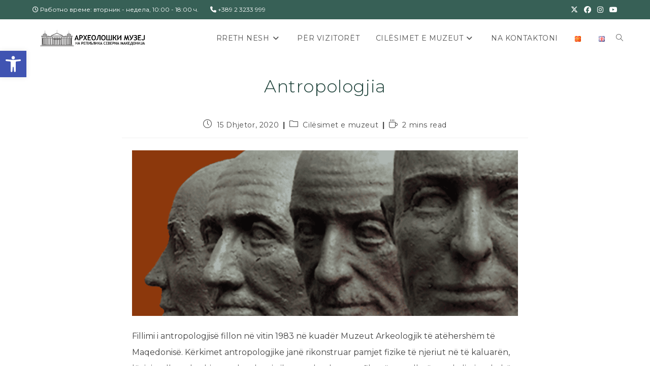

--- FILE ---
content_type: text/html; charset=utf-8
request_url: https://www.google.com/recaptcha/api2/anchor?ar=1&k=6LdHQJUjAAAAALjj_c7FOT4e1goy6n-euSMI_tDE&co=aHR0cHM6Ly9hbW0ub3JnLm1rOjQ0Mw..&hl=en&v=TkacYOdEJbdB_JjX802TMer9&size=invisible&anchor-ms=20000&execute-ms=15000&cb=plhgvijcis9b
body_size: 44883
content:
<!DOCTYPE HTML><html dir="ltr" lang="en"><head><meta http-equiv="Content-Type" content="text/html; charset=UTF-8">
<meta http-equiv="X-UA-Compatible" content="IE=edge">
<title>reCAPTCHA</title>
<style type="text/css">
/* cyrillic-ext */
@font-face {
  font-family: 'Roboto';
  font-style: normal;
  font-weight: 400;
  src: url(//fonts.gstatic.com/s/roboto/v18/KFOmCnqEu92Fr1Mu72xKKTU1Kvnz.woff2) format('woff2');
  unicode-range: U+0460-052F, U+1C80-1C8A, U+20B4, U+2DE0-2DFF, U+A640-A69F, U+FE2E-FE2F;
}
/* cyrillic */
@font-face {
  font-family: 'Roboto';
  font-style: normal;
  font-weight: 400;
  src: url(//fonts.gstatic.com/s/roboto/v18/KFOmCnqEu92Fr1Mu5mxKKTU1Kvnz.woff2) format('woff2');
  unicode-range: U+0301, U+0400-045F, U+0490-0491, U+04B0-04B1, U+2116;
}
/* greek-ext */
@font-face {
  font-family: 'Roboto';
  font-style: normal;
  font-weight: 400;
  src: url(//fonts.gstatic.com/s/roboto/v18/KFOmCnqEu92Fr1Mu7mxKKTU1Kvnz.woff2) format('woff2');
  unicode-range: U+1F00-1FFF;
}
/* greek */
@font-face {
  font-family: 'Roboto';
  font-style: normal;
  font-weight: 400;
  src: url(//fonts.gstatic.com/s/roboto/v18/KFOmCnqEu92Fr1Mu4WxKKTU1Kvnz.woff2) format('woff2');
  unicode-range: U+0370-0377, U+037A-037F, U+0384-038A, U+038C, U+038E-03A1, U+03A3-03FF;
}
/* vietnamese */
@font-face {
  font-family: 'Roboto';
  font-style: normal;
  font-weight: 400;
  src: url(//fonts.gstatic.com/s/roboto/v18/KFOmCnqEu92Fr1Mu7WxKKTU1Kvnz.woff2) format('woff2');
  unicode-range: U+0102-0103, U+0110-0111, U+0128-0129, U+0168-0169, U+01A0-01A1, U+01AF-01B0, U+0300-0301, U+0303-0304, U+0308-0309, U+0323, U+0329, U+1EA0-1EF9, U+20AB;
}
/* latin-ext */
@font-face {
  font-family: 'Roboto';
  font-style: normal;
  font-weight: 400;
  src: url(//fonts.gstatic.com/s/roboto/v18/KFOmCnqEu92Fr1Mu7GxKKTU1Kvnz.woff2) format('woff2');
  unicode-range: U+0100-02BA, U+02BD-02C5, U+02C7-02CC, U+02CE-02D7, U+02DD-02FF, U+0304, U+0308, U+0329, U+1D00-1DBF, U+1E00-1E9F, U+1EF2-1EFF, U+2020, U+20A0-20AB, U+20AD-20C0, U+2113, U+2C60-2C7F, U+A720-A7FF;
}
/* latin */
@font-face {
  font-family: 'Roboto';
  font-style: normal;
  font-weight: 400;
  src: url(//fonts.gstatic.com/s/roboto/v18/KFOmCnqEu92Fr1Mu4mxKKTU1Kg.woff2) format('woff2');
  unicode-range: U+0000-00FF, U+0131, U+0152-0153, U+02BB-02BC, U+02C6, U+02DA, U+02DC, U+0304, U+0308, U+0329, U+2000-206F, U+20AC, U+2122, U+2191, U+2193, U+2212, U+2215, U+FEFF, U+FFFD;
}
/* cyrillic-ext */
@font-face {
  font-family: 'Roboto';
  font-style: normal;
  font-weight: 500;
  src: url(//fonts.gstatic.com/s/roboto/v18/KFOlCnqEu92Fr1MmEU9fCRc4AMP6lbBP.woff2) format('woff2');
  unicode-range: U+0460-052F, U+1C80-1C8A, U+20B4, U+2DE0-2DFF, U+A640-A69F, U+FE2E-FE2F;
}
/* cyrillic */
@font-face {
  font-family: 'Roboto';
  font-style: normal;
  font-weight: 500;
  src: url(//fonts.gstatic.com/s/roboto/v18/KFOlCnqEu92Fr1MmEU9fABc4AMP6lbBP.woff2) format('woff2');
  unicode-range: U+0301, U+0400-045F, U+0490-0491, U+04B0-04B1, U+2116;
}
/* greek-ext */
@font-face {
  font-family: 'Roboto';
  font-style: normal;
  font-weight: 500;
  src: url(//fonts.gstatic.com/s/roboto/v18/KFOlCnqEu92Fr1MmEU9fCBc4AMP6lbBP.woff2) format('woff2');
  unicode-range: U+1F00-1FFF;
}
/* greek */
@font-face {
  font-family: 'Roboto';
  font-style: normal;
  font-weight: 500;
  src: url(//fonts.gstatic.com/s/roboto/v18/KFOlCnqEu92Fr1MmEU9fBxc4AMP6lbBP.woff2) format('woff2');
  unicode-range: U+0370-0377, U+037A-037F, U+0384-038A, U+038C, U+038E-03A1, U+03A3-03FF;
}
/* vietnamese */
@font-face {
  font-family: 'Roboto';
  font-style: normal;
  font-weight: 500;
  src: url(//fonts.gstatic.com/s/roboto/v18/KFOlCnqEu92Fr1MmEU9fCxc4AMP6lbBP.woff2) format('woff2');
  unicode-range: U+0102-0103, U+0110-0111, U+0128-0129, U+0168-0169, U+01A0-01A1, U+01AF-01B0, U+0300-0301, U+0303-0304, U+0308-0309, U+0323, U+0329, U+1EA0-1EF9, U+20AB;
}
/* latin-ext */
@font-face {
  font-family: 'Roboto';
  font-style: normal;
  font-weight: 500;
  src: url(//fonts.gstatic.com/s/roboto/v18/KFOlCnqEu92Fr1MmEU9fChc4AMP6lbBP.woff2) format('woff2');
  unicode-range: U+0100-02BA, U+02BD-02C5, U+02C7-02CC, U+02CE-02D7, U+02DD-02FF, U+0304, U+0308, U+0329, U+1D00-1DBF, U+1E00-1E9F, U+1EF2-1EFF, U+2020, U+20A0-20AB, U+20AD-20C0, U+2113, U+2C60-2C7F, U+A720-A7FF;
}
/* latin */
@font-face {
  font-family: 'Roboto';
  font-style: normal;
  font-weight: 500;
  src: url(//fonts.gstatic.com/s/roboto/v18/KFOlCnqEu92Fr1MmEU9fBBc4AMP6lQ.woff2) format('woff2');
  unicode-range: U+0000-00FF, U+0131, U+0152-0153, U+02BB-02BC, U+02C6, U+02DA, U+02DC, U+0304, U+0308, U+0329, U+2000-206F, U+20AC, U+2122, U+2191, U+2193, U+2212, U+2215, U+FEFF, U+FFFD;
}
/* cyrillic-ext */
@font-face {
  font-family: 'Roboto';
  font-style: normal;
  font-weight: 900;
  src: url(//fonts.gstatic.com/s/roboto/v18/KFOlCnqEu92Fr1MmYUtfCRc4AMP6lbBP.woff2) format('woff2');
  unicode-range: U+0460-052F, U+1C80-1C8A, U+20B4, U+2DE0-2DFF, U+A640-A69F, U+FE2E-FE2F;
}
/* cyrillic */
@font-face {
  font-family: 'Roboto';
  font-style: normal;
  font-weight: 900;
  src: url(//fonts.gstatic.com/s/roboto/v18/KFOlCnqEu92Fr1MmYUtfABc4AMP6lbBP.woff2) format('woff2');
  unicode-range: U+0301, U+0400-045F, U+0490-0491, U+04B0-04B1, U+2116;
}
/* greek-ext */
@font-face {
  font-family: 'Roboto';
  font-style: normal;
  font-weight: 900;
  src: url(//fonts.gstatic.com/s/roboto/v18/KFOlCnqEu92Fr1MmYUtfCBc4AMP6lbBP.woff2) format('woff2');
  unicode-range: U+1F00-1FFF;
}
/* greek */
@font-face {
  font-family: 'Roboto';
  font-style: normal;
  font-weight: 900;
  src: url(//fonts.gstatic.com/s/roboto/v18/KFOlCnqEu92Fr1MmYUtfBxc4AMP6lbBP.woff2) format('woff2');
  unicode-range: U+0370-0377, U+037A-037F, U+0384-038A, U+038C, U+038E-03A1, U+03A3-03FF;
}
/* vietnamese */
@font-face {
  font-family: 'Roboto';
  font-style: normal;
  font-weight: 900;
  src: url(//fonts.gstatic.com/s/roboto/v18/KFOlCnqEu92Fr1MmYUtfCxc4AMP6lbBP.woff2) format('woff2');
  unicode-range: U+0102-0103, U+0110-0111, U+0128-0129, U+0168-0169, U+01A0-01A1, U+01AF-01B0, U+0300-0301, U+0303-0304, U+0308-0309, U+0323, U+0329, U+1EA0-1EF9, U+20AB;
}
/* latin-ext */
@font-face {
  font-family: 'Roboto';
  font-style: normal;
  font-weight: 900;
  src: url(//fonts.gstatic.com/s/roboto/v18/KFOlCnqEu92Fr1MmYUtfChc4AMP6lbBP.woff2) format('woff2');
  unicode-range: U+0100-02BA, U+02BD-02C5, U+02C7-02CC, U+02CE-02D7, U+02DD-02FF, U+0304, U+0308, U+0329, U+1D00-1DBF, U+1E00-1E9F, U+1EF2-1EFF, U+2020, U+20A0-20AB, U+20AD-20C0, U+2113, U+2C60-2C7F, U+A720-A7FF;
}
/* latin */
@font-face {
  font-family: 'Roboto';
  font-style: normal;
  font-weight: 900;
  src: url(//fonts.gstatic.com/s/roboto/v18/KFOlCnqEu92Fr1MmYUtfBBc4AMP6lQ.woff2) format('woff2');
  unicode-range: U+0000-00FF, U+0131, U+0152-0153, U+02BB-02BC, U+02C6, U+02DA, U+02DC, U+0304, U+0308, U+0329, U+2000-206F, U+20AC, U+2122, U+2191, U+2193, U+2212, U+2215, U+FEFF, U+FFFD;
}

</style>
<link rel="stylesheet" type="text/css" href="https://www.gstatic.com/recaptcha/releases/TkacYOdEJbdB_JjX802TMer9/styles__ltr.css">
<script nonce="89uGijHrSWk87J39awq8Rg" type="text/javascript">window['__recaptcha_api'] = 'https://www.google.com/recaptcha/api2/';</script>
<script type="text/javascript" src="https://www.gstatic.com/recaptcha/releases/TkacYOdEJbdB_JjX802TMer9/recaptcha__en.js" nonce="89uGijHrSWk87J39awq8Rg">
      
    </script></head>
<body><div id="rc-anchor-alert" class="rc-anchor-alert"></div>
<input type="hidden" id="recaptcha-token" value="[base64]">
<script type="text/javascript" nonce="89uGijHrSWk87J39awq8Rg">
      recaptcha.anchor.Main.init("[\x22ainput\x22,[\x22bgdata\x22,\x22\x22,\[base64]/[base64]/[base64]/[base64]/[base64]/MjU1Onk/NToyKSlyZXR1cm4gZmFsc2U7cmV0dXJuIEMuWj0oUyhDLChDLk9ZPWIsaz1oKHk/[base64]/[base64]/[base64]/[base64]/[base64]/bmV3IERbUV0oZlswXSk6Yz09Mj9uZXcgRFtRXShmWzBdLGZbMV0pOmM9PTM/bmV3IERbUV0oZlswXSxmWzFdLGZbMl0pOmM9PTQ/[base64]/[base64]/[base64]\x22,\[base64]\\u003d\\u003d\x22,\x22woLCtGTDj8KnA8OxfcOWS8O1wqvClsKuX8O6woPCpMOMaMORw7DDgMKLEjrDkSXDmmnDlxpHdhUUwrDDlzPCtMOww4rCr8OlwpJhKsKDwoxmDzhQwrdpw5RrwpDDh1QfwqLCixk/JcOnwp7CpsKZcVzCr8OWMMOKCsKJKBkERnPCosK6bcKcwopQw6XCig09wrQtw53ClcKOVW1AUC8KwoTDiRvCt1nCmkvDjMORN8Klw6LDihbDjsKQfhLDiRR7w4gnScKCwqPDgcOJB8Oiwr/CqMKcAWXCjlbCqg3CtEnDvhkgw70SWcOwS8K0w5QuQsKdwq3CqcKTw6YLAWHDksOHFkF9N8OZW8OzSCvCo0PClsOZw4gtKU7CrQt+woYhL8OzeGNNwqXCocOoOcK3wrTCpj9HB8KKXGkVTsKxQjDDjMKJd3rDqcKhwrVNYsKLw7DDtcO4P2cHWinDmVkST8KBYD/CsMOJwrPCtcOOCsKkw6BtcMKbWMKhSWMYPCDDvDNBw70iwpTDicOFAcO8fcONUXd0ZhbChCAdwqbCg2nDqSlkU107w5tRRsKzw7FnQwjCtsOee8KwdsOpLMKDZlNYbDLDkVTDqcONRMK6c8O4w6vCox7CtcKJXiQtDlbCj8KARxYCM1AAN8K2w4fDjR/CgQHDmR4QwqM8wrXDiAPClDlmVcOrw7jDlG/DoMKUOBnCgy1iwpzDnsOTwoFnwqU4ecOhwpfDnsONDn9dVzPCji0bwrgBwpR8JcKNw4PDk8OGw6MIw4QUQSgWSVjCgcKWGQDDj8OBX8KCXRHCgcKPw4bDksOuK8OBwr0+UQYZwrvDuMOMeVPCv8O0w7/Ct8OswpYqG8KSaHw7O0xXDMOeesKYU8OKVhjCgQ/DqMOTw4lYSRvDmcObw5vDsRJBWcOywqlOw6Jzw7MBwrfCqmsWTTPDkFTDo8Ola8OiwolIworDuMO6wrDDgcONAEJQWn/Dqlg9wp3DqC84KcOBG8Kxw6XDvsOvwqfDl8KTwpMpdcOlwrzCo8KceMK/w5wIVsKHw7jCpcOoeMKLHgTChwPDhsOIw7JedHwEZ8Kew6bCu8KHwrxuw6pJw7cgwqZlwospw5FJCMKAN0Yxwo3CvMOcwoTCg8KxfBE/[base64]/[base64]/[base64]/wrEQw4Rlw4/Ds2jDtMODcjjDjsOUw7JjOMKxw7XDmEbCmsONwrMHw7EDQMK4CcKBYsKTacOqFsOzSxXCv0zDn8Kmw4PDqwzDtgo7w5dUBhjDh8Oyw4DCu8OkMRbDuhnCn8Kww4DDmSxadcOvw45nw5rDtX/Dm8KxwoRJwoETcDrDpVd6DGDDhMO3FMOyJMK0w67DmBp3JMObwoZywrvCu2ghYsKnwp08wo3DhcKnw7RDwoElMxFJwpoNMkjCk8KiwpY1w4vDmAYAwp4rVmFgD0nCvGIywr/Dt8KyYsKZKsOICQTCuMKdw43DscK4w5JpwohHMCPCpR/DuxJ7wq7DnmUnImHDl1tvdz8rw67DtcKVw7czw77CgMOxLMO8GsKjZMKmJ1VawqrCgD/CvDPDgwrCsm7CpsKzPMOmQG0bIVRWKsOww5RcwohKDcKhworDnEZ4WmUJw7jDizgBfCnCtwUTwpLCrhcsDMK+RMKTwpHDqF1jwr0ew7fCmsKSwqbCqxEHwqF+w4tZwrTDkjZ+w7g3KS4ywrYaL8Olw43Dg2Y+w4kWDcObwqLCpsOjwqHCqk5EYkAQLj/[base64]/Mk54w48NU8ObD0oAJsKHWsOuCH1Ewr7DmcKdw5MrOTDCsBHCg2TDl1R4KB/CjgrCrsK9f8OGwpUnFzAdw5NnZRbCgXx1QRlTLT0xWFhLwr8Uw61Aw7tZD8KwJsKzbX/CjVMJL3bCoMOUw5HDncOLwrgrXcOcIGjCllLDqUh8wqRYZsO8SSVUw50uwqbDnsOawqt/cU8cw50bQ2XDs8KvVCp9RHV6UmY7TXRVwo52woTCjiIxw5Iqw6MYwqEuwqkTwocUwqo0w5HDjDXCnwVmw5LDnntnJjI5ZFoTwppLMWQRe1jCn8KTw4/[base64]/w7vCoiHDucKHE8KIwqjDs8KhwpfDnMK1wq3CnTw1KB1gDsOwdQjDuy7Ck1MrXUEmZMOcw5/CjMKEQ8Kxw6ofVsKbIMKPwpUBwqMRasKjw60uwqbDuFE/[base64]/wrjCjxnDjcKdIXllw5YVw4kWHnXDkcO0cA7CqTAVwrhyw5UcQ8OWQjMPw6jCgMKuOMKLw5FDw5hFQTlHXh7Dr0cAWMOpaRfCiMOKJsK/V1UZD8OgE8KAw6XDnj3Do8OGwpMHw6sUDmpcwrTCrgxxZcOFwrEkwoTDlsOHP0s6wpvDgTpJw6zDojZJfFbDqHPCocOLTGpCw4jDisOww7swwqXDmHzDgkTCjHnDmF4RJ0zCo8Kcw7JZD8KrGCJww5UMw5cSwrjDrQMkAMOFwprDoMKGw73DvcK/acOvPsOPEsKnZMKoO8Kvw6vCp8OXYsKWWWVKwr/CiMK3RcKIX8K/[base64]/w4YLWMKjImrCiCIVwo/[base64]/AMKFRALCsE/[base64]/[base64]/w5lVO8OTwqshRSLDrMKrY8KLRSvDmMOkwprDrH3Cu8KQw4dOwo82wpR1w73CtQZmJsKFS29ELMKGw6J6JxAowqfCpTTDlDNLw5/[base64]/VcOFw78af8O/wojCmDo1w4DDj0/[base64]/CqcKVC33Dih/[base64]/wrHDuw05wq/[base64]/SMOiTktII2Jtw6rCm8OjTlbCgyjDsjTCgSvCusKPwrA0KMKLwr7ClSjCuMO0TAjDtXApVQJnW8K7TcKkVmfDlgdpwqgxIQbCuMK5w7nCscK/Ohk7woTDlE1TEAzCrsK1w63DtMKfw4zCm8Kuw7/Dm8KmwoBIcjLCscK9ayY5NcO8wpddw5XDmcOXw6TDrknDjsKCwq3CvcKCw44fasKfdFTDn8K1JsKdQ8Ofw7rCpRVMwodxwp4kT8KjBwnDhMKaw6HCvU7Cu8OSwpTCrsKuZRB6w7DCmsOIwq3Dg14Gw75VecOVw4UxIMKIwrs1wpwEalR2IFXDvjFxXHZ0wrhuwq/DsMKCwpvDuDASwo5xw6ZOJFFzw5HDlMOnXsOCf8K7dsKtRG0WwpVjw6zDtXHDqAzCvkU/LcKZwo97K8OYwrYwworDg0rCokkZwo/Dk8Kew5XCjsOyLcOJwoLDqsKRw652JcKQXSx6w6HCvMOmwp/Cvn0uPBkyQcK/I0PDkMKWUi/CjsKyw7/DgsOhw6PCg8OZFMOrw7TDtsK5MsKpe8OVwpVQDU7Cp1pOcsKVw7/Dg8KzQ8OUYMKnw7plEx7CqEnDr24fAigsVmAoYkUHwo5Ew6YGwqnDl8K/a8K6w77Dh3JUQVsrVcK2cwLDqcO2w7HDjMKSdFvCpMOwNnTDqMKCB1LDl2ZtwqLChSswwpLDl2hCKD3DmMO+LlY7bQlSwqLDt15iIQAawqdrGMOcwq0Le8KLwqsQw5l3UsO+w5HDnkIYw4HDiW/CqcOtbknDkMKiZMOmY8KaworDt8KsKUAkw73DgRRZMMKlwpY1RhXDjDgFw6xTH1lNwqvCk3gHwozDr8OMDMKNworCr3fCvkY8w7bDtg5KQClbMH/[base64]/CvlZuc8KcScOrGgnCisOAw5VLD3zDq3d5bMKxw5TDqcKCNcONP8OFE8K+w7TCok/CoD/Dg8KzUMKNw5F+wrvDtQNiS2LDijnCn3hZdX9DworCmWzCvsK1cj/CvMKkPcK+XsK5NXzCkMKkwr/DlMOyDCbCqkPDsm9Kw4DCrcKUwoHCo8K/wrlRZy3ClcKHwp0vGcOPw5HDjyrDhMO+woHCknhSE8KLwrwTDsO7wojCoGoqS1XDrhE4w4jDn8KUw7cKWzDCjwx7w7jCjXAHIVvDs2Z2RsO/wql6CcOXYzVWwovCtcKwwqHDosOnw7zDq0vDlsOMwr7CiU3Dl8OmwrfCg8K7w4xaPRHDvcKlwqDDpcOGexEUQ0TDlcOcwpA0K8OwWcOQw71NdcKFw7h+wpTCi8OSw5/[base64]/DjjbCsAvDg8KmbAgFw7jClsOsbj7Cm8KsdMKSwqA0KsObw64ZWSJNWRRfwpbDpsK3IMKvw4bDssKhdMOLw5xiFcO1NkLCm03DuEbCuMKwwrfDnVYRwopeJMKxMcKkDcKHHsOJVg3DqsO/[base64]/Dk8KWd8KVVMKxP2vDpMO3woTDgzNvXwDClcKMBcOTwpc+STDDqRhdwrTDkQ3ChkDDsMOvVsO4bFvCgT7CuwjDlMOBw4/CtMOOwoHDsT8Owo3Ds8OFDcOFw5YJXsKGa8Oxw4E+GcKewrtCJMKZw7/[base64]/DlcKqHsO6woPCjzYLwoE+HRbCowTCmQsqEsO+Mx7DsCPDqEXCisO8UcKbLE7Dh8OxWiwIWMKZbWvCpMKaTsOJY8OmwotFRRvDhsKtRMOLVcODwq3DrMKAwrbDs2PCv3IaO8OhQU/Do8KEwoMLwonCo8K8wrnCvAAtw60ywofCrm/DqysMGQMGMcO4w4LCh8KmGMOSQcOuYsKNdAR9dyJFOcK3wrtHSgjDkcKAwpfDpSZ6w6/DsWcMCcO/QSDDksODw4nCocO4Dgp8EsKAaHDCtg89w6PCkcKQd8OOw7nDhz7CkB/DiVLDlCDClcOyw7bDu8K/w6A2wqDDiBDDj8KTCDtbw7gtwrTDusOUwoPChsOhwop+wrzDlcKhNnzCulzCil9aTcOsesO4JmFkERbDjFMbwr0uwoTDm2Mgwq0/w7JKGT/DmsKPwp/ChMOkEMOpK8OWLUbDvlfDhWzCsMKPOXzCvMKWC20AwpvCoHLChsKrwprCn2jCjD59w7JfV8OCaW0lwogCOz3CjsKLw7h7w54bYy/Du3Y+wotuwrbDhGvDosKGw6tQNzTDqD3Do8KELsKcw6ZYw6YcNcOPwqrCh3bDh0TDqcKHaMOHFynChx85E8OgOA0Gw53CtcOxCgDDssKSwoJ5QjTDiMKWw7TDh8O2w6pXHnDCv1bCmsKhHhsTDMOFJ8Onw7nCoMKWBkwswoIBw4fCt8OwacKScsO/wrVwUl3CrkARPMKdw6xTw6LDqMO0S8K5wqTDiT1NR0LDrMKyw7/Drz7DoMO4IcOoOcOAXi/Dg8KywpvCisOzw4HDpcK7A1HDtHVNw4MPMMKxIcK7ZwXCmQglex4RwrXCllAzeB57ZcOwDcKdwoQcwpx3Q8O2NjLClWrDhcKeC2PCgw17O8KdwpbCsVjDnMK6wqBFYAHDjMOOwp/Ds0ICwqbDtRrDtMOiw5LDsgDDvEzDusKuwoB1J8OiJMKywqRPQ1HCuWcmb8K2wpovwqDDlEHDph7Dp8O3wr7CiGjCtcK2wp/DosKXaSVLLcObw4nCrsKxcz3DkzPCl8OKBHLCrMOiTMOOw6bCsyDDi8O+wrPCphRCwpkyw7fCnsK7wrXCs28ITg7DpQXDo8K0ecOXYxtGZ1YWLMOvwoJNwp/[base64]/DvkXCvcKawpwREcOJMQLDlXcZTyzDq8OOBMOywpJpRUDCsywsTMO9w5zCqsKqw4/CisKkw7nCpcOgKRzCmcK7UsK+wqTCqxRdA8Oww6XCn8OhwovCl0fCr8OJSTNeSsOtOcKBfA9CfsOCJCHCq8KPChYBw4ciZkdawr/CncOSw5jDlsKfWg8Zw6E7wrocwofDhREBw4MZwoPClMKIYcOtw7XDl2vCkcOzYi5MX8Khw6nCq0ICaR3DklPDiQV1w4rDg8ObOk/DtFwWUcOsw7/[base64]/ChsOVw5MVTcKBTS/[base64]/Cg8O/w5/[base64]/wp0ML3HDp8O0wpoGUBYLw74Iw4gsOsKRayrCvsOWwp3CjAgsF8Oqwo8kwo0RXMKzJsO6wpY+DGw3EcK8wpDCmgHCritowqZ6w5HCisKcw5skb0fCu3dcw4EEwqvDkcKXeQIbwr3ChSk4CAEUw7XDq8KuT8Osw6fDjcOrwo/DscKPw7U1wqIaKidGFsOpwoPDgFYRw7/CssOWaMKjw5TCncKrwpPDrcO4wp/CsMKAwo3CtDvDjUXCjsKUwrlZdMKuwpkuOCbDrhQlFhLDvcONeMKUT8KNw5LDgT1aVMKaAFHDv8KZcsO7wq1pwqw4woEiMMODwqRtc8OheiZNwr9xw4rDuXvDp0MqI1vCm2HCtRVmw7MbwrvDklAsw5/DvcO2wq0PAX3DsEvDqMK2DnLDlMOzw7dNP8OGwrjDgz45wq8vwrjCicOAw7EBw4hoPVbCiDAzw4x6wpTDtcOaAkPCsG0DZHHCpcOuwp8dw4fCgSDDuMOMw7PCj8KpDHAIwqRpw5EhFcOgdMK8w6zCgsO4w7/CksOQw6ggXmrCqXVkLm9iw4FUOsOfw51+wqBQwq/CosKzcsOrLR7CoWDDo2zCo8ObZ29Uw7LCpcOMEWTDo10CwprCr8Kkw6LDjnwewqQQUHLCq8OLwrJxwphswqMVwqLDnjXDjcOzWgHDmHokHTbDr8ObwqnCncOcSnRmw6LDgMOYwpFZwpY6w6BbAjnDhlfDtsKjwr/[base64]/wp8awqrCqxodwoLChsOkw6rDh1rCgnLDvwrDhWpBw4fDgVI/BsOwBBnDosK3X8Kiw6nDli0aQMKKAGzCnVLCoy0ww7Z+w4LDv3jDqFjCqAnCm0guF8OsJ8KFI8OqWHzDk8Kpw6lsw5bCl8OzwpDCocO9wq/CscK2wpPDhMOywpsYMF8oUVXChsONJ08ow5oew68twp7ClDDCqMOlfSfCrxbCoFjCkGB/SSXDkD9OeCgpwqYmw7tgZCzDvsOPw4fDi8OzDj1Zw6J8AsKMw7Qdw4BeecOkw7rDmhImw6lLwq/CrQ5jwo1UwonDshjDqWnCiMOSw6jCrsKdGMOdwonDqWMXwoYQwptrwrFuZMORw6ARVmtiCVrDqjjCusKGw5nChAPDqMKpNBLDtcKxw5jCgMOow6bCnsKSw7MnwrwVw6t5ZR8Pw5kbwoFTwpHDpwzDs05AOXZ5wpLCjBhvw4rDusOjw4/[base64]/Dp8OUS8O8aMOMwrnDhxIGesOQXcOvwq9Cw71Pw6Zpw75KFsOrRG/CtH9pw6MKPHYhKBzDmsOBwoEubsKcw5PDn8OBwpdrWTAGL8Ouw6gbw71lEV5bYEHCnMKeQHTDq8OGw4kLEQXDqsKewoXCmUfDqC/DiMKAeEnDrSYXL1HCtsO1wprDl8K8ZsOYGndOwroqw4/Ci8Oqw4nDgRJGYFNPKShhw7Jkwo0pw4oiSsKowo9Pw6kgwrjDhcOEJsKoXWxHb2fDi8OSw4kXPcK0wqIvS8K/wrNUNMOmLcOCbcOVJMK5wrjDqz3DosK1dG9ofcOvw6pkwq3Ck2FvXcKpwrwaHz/CuCo7HEUUYRrDh8Kgw77CoiDCncOfw6Eew58Owo4kMsONwpMxw5s/[base64]/[base64]/CqHN+w6wXecKmHsO8EsOxRsO4FFrCrQoaUyptw7nCrMOTdcKFKivDiMK7d8OBw6x0wpLCtnTCg8O8woDCugvClMOOwpHDllLDuGTCl8OKw7TDmsKHeMO7OMKew55RCcKKw4cgwrDCs8KweMO5wofDkH1zwqLCqz0ew4R5wofCqhhpwqDDocOKw6peZsOraMOjZG/CoCgFCHknEcOmX8Onw7cHOEDDjBPDj2rDtsOmwqLDlAQdwqXCrnbCujrCqMK/H8O8VsKywq7DvcOQUMKDw7fCocKkL8K9w6JJwrYBMcKiLcKDe8Oqw5MMdHzClcO7w57CskVwIx/Cj8KxV8OSwoBdGMKxw4PDs8KgwrvDqMKZw77CtkvCvMKce8OCOsK4c8OwwqwcScOWwosow5tiw50XeUXDncKjQ8OxKyXCnsKTw6TCuVo2woQDPmlGwpjDizLDvcK+w7YZw5l/PCbCksOPcMOYbBoSPsO6w4DCmEzDpHLClMOffMK/w4U8w7zCgnhrw6EKwpPDrsOIdRYSw6ZnSMKMDsOtABRDw53Dq8OxZyN2wofCkm8pw4ZhFcK/wp8ewpBPw7sMLcKgw7dKw5sVZFFOQcO0wqkLwpXCu3YUSkjDiQBWwr3DucKxw6g1wrDCiVxyDMORScKfCn4owqc2w4zDssOtOcOKwooNwpokZ8K4w4ElQRVAFMKFKcKIw4jDjsOsDsO/e2HDtFp0By8iYXFRwpvCsMO+HcKuFMOow5TDiz3ChVfCvit/[base64]/CrsKMwpbDj8KvInLCrXo9wp1kw5rCgMKGQl/Ci3xTwrYPw6/Dn8Oaw77CtV41wqfCnww/woIgCVbDoMKsw6TCg8O2CSJVfzVLwqTCrMOpI1DDnyBOw6TCj3BGw6vDmcOBfm/DmATCvXbCpSHClsKaR8KlwpI7L8KjacO0w5kZZMKjw6pGGMOgw4pSThTDv8KFYcK7w7Z9wodNM8Knwo3DvcOSwpnCn8K+eCZwZHJowrQaeXHCon9Sw6rCmVkFXUnDp8KhNSEmGnfDnsOMw5sYw7nCuxPDgivDvTfCisKBQ2M2aUx/KSklT8KUw4V9ATQ4esOkZsO2C8Ogw5RgRWw+cA9Pw4TCmsKGckMjAxDDncOjw4Igw6TCowxww5xgXgM2DMKSwqAwa8KTGzYUwoTDn8KAw7EgwpALw6UXL8OUw4LCscOcN8OcXkNzw77CvcOJwovCo17DmjbChsKlYcOLa2hfw6/DmsKLwrYkPEdawojDvF3CisOyeMKhwodqGiHDvg/DqkBjwoARMTR/wrlLw5vDrMKzJUbCi0DCvcOhbDbCggHDn8K8wqh9wovCrsOib3rCtmkRLXnDicOFwojCvMOSw5lrDsO/WMKSwo9gOB0aRMOjw4UIw5lXQko5HzUMI8O3w5MEXRANSW7Ch8OmI8OpwpDDlUHDqMKeSCLDrh/[base64]/w5HChcO2woHDpsK1wonDszfCncKnw71Hw6Ewwp0xQMKIwrHDvnHDpDbDjS1pHsOgLMKAGisnw4ocK8O1wo4JwrF4WsKgw58kw4dQdcOKw4JBXcOqEcOLwr8JwpQcbMODwoRnMBtgfyJEw7IYeAzDnkNzwp/DjH3DjsKkThvCnsKawq7DucKzwoISwo5qBzcyDzNWG8O8w60ZTlMkwpdddsKLw4vDlsOGag3DocK1w6hodhnCuDg7w49LwotMbsKSw57Cq24cT8O4wpQowrbDjWDCocOgN8OhQsOJPUzDmT/Cg8OPwrbCvDwzesOsw7HDlMOIFlTDtMOjwqcgwobDlMOGL8OUw57CvMKGwpfChsOlw7DCm8OIb8OSw53DvUw2PEPClsKiw5XCqMO1USN/[base64]/CucOQBwnCo8KhCsK+wqzCtgt5asKLFsOyXMKXFcO+w7LCtmvCncK9VHFKwp0wHsKVLC4ECMKIcMOwwrXCvcOlw4fCtMO4VMK8ezcCw7/CqsKYwqtRwrDDkTHDkcOlworDtF/CqTTCt2Iiw4TCoRdJw5nCrBnDpmhjwrHDl2rDgsOmeF7CgMO/[base64]/[base64]/CqknDlsKsw7UiVMOkWH1HGgl5CXkyw4TCjAIIw7XCqmvDp8OnwrI9w5rCrnYWJh/DlV43E0PDqhkZw7M5IR3CusO7wrXCmC58w7l/w7TDgcK6w57CjFnCosKVwoYNwrLDuMO7QMKxAisiw7hpFcKdc8K1UABBLcKJwrvDtUrDt2pWw4lWd8KFw7HDh8KGw6JEZMOIw5bCgnzCk0wLQUBGw6d1In/CqMOnw51xKzsdYQYIwoUSw54mI8KSRC9rwrQWw7VMaGfDucOdwpUyw7jChBopcMOlZiB5ZsK4w4vDpsOBI8KeJMOLQMKiw6oKLWt2wqplOVfCvzLCkcKYw6IXwrM0wqckAhTChsK+bAIfwrDCh8K5wpdxwoTDsMOOw5ZfUTEmw4JDw5/CqcK+KsO+wq9oX8KEw6pQe8O/[base64]/w5vCtnvCr8OKwrbDkMOYaAHCgwDDmcK3PsOnecOhWMKIWsOQw6rDjcOewo5ecBnDrBbCm8O6EcKKwoTChMO6I3YbA8OKw4ZOXDkkwr84DD7Cp8K+OcKewocWKcKQw6Mxw4zDncK6w7vDhcOxwpvCqcKsaGDCuT8NwoPDoD3CvVXCrMK9DcOOw7F8DsKWw5dTUsO7w41/VjoIwpJnwrXClsOmw4XDs8OCTDQLV8OJwoDCpWrCrcO0b8KVwpbDo8OXw53CrDzDuMOPwphlfcORGnwGOsOCCnTDiBsad8O8E8KFwpV5M8OUw5jCiT8NH10Lw7oAwrvDtcOVwr/Cg8K/SQNFCMKsw7M4wo3Cqnx5WsKtwqnCqMK5NXVHG8KmwpcFwoXDlMKQcnDCj2LDncKnwrR3wqjDscOZXsKNHCzDscOFMRPCssOVwr3CncKiwrFIw7XCv8KKVsKHTMKGc1DDmcOWUsKRwpISXiB/w7vDksOyfW0dNcOYw6U0wrzCjcOYbsOQw7Yow5YrP1APw7tyw6JECz1Dw48wwr3DgsObwoLCtcK+VmTCugTDksO2w5R7wplzwrsCw6JDw6d3wqzCrcO8ZMK8dsOpfkMGwozDnsKuw7/CpcOjw6NFw4DCnMKlQjgrMsKXGsOEFxImw5HChcOZAMK0fjYHw4PCnU3ChTdSB8KmeR1twrjDnsKNwqTCkBlXwrk7w73DkF/ChyTCnMOHwoDCjwhcZ8KXwp3CuBbCth0zw6Fawr/[base64]/CgFRLw4VqHVshZGkCwpgWwqPDrnx8McKSw7hDUcKaw4HCi8OZwrrDlkZkw7gxw6EgwqxpDhDCgDYMC8Oywo3CgivDvBsnIGLCvMOfNsOxw5zCh1TCk3RQw6BPwqLCmBnDrAPCkcO6FsO8wpgZekPCtcOOHMKJYcKABsKBd8KwAMOgw6jDtFZew7V/RhsNwq5ZwpcMF0Z5NMKNPsK1w5rDvMK9cXHCumwUZQDClAbCqXHCocKfP8OJVkXDrg9DdMK7wojDhsKfw6VsWkd4w4scYATDnWlpwrFow7J8w7nCi3vDm8O0wrrDm0TCvlhuwojCjMKYYcOuR3bDqMOYw703wpfDvnUuU8KRBMKKwpASw5UQwrg/GsKyZSAdwoHDrcKmw7bCtmXDr8K1wqASw4UZSmAHwoAOJHEYecKewofChAfCusOvJ8O4woxgwqHDrhxcwrPDqcKNwp9eKsOYW8KIwrtsw5LDlMK3PMK4MCZbw4gRwrnCssOHB8OiwrfCqcKhwonChSdCFsKEw4BYTSBqw7DCrx/CpTTCgcK0C03CugvDjsK6LAsNTFocI8KYw5J0wpNCLjXCr2Zpw4PCqw5uwq7DpS/DhMOQJCBFwqhJUC0zwp91McKoLcOEw6FwUcOCMD7DrGAPP0LDq8KVNMOvD0wbEyTDk8OCC2DCkSPCjlPDmk0PwoHDrcONVMOyw6DDn8OMw4/DvBU5w6bCtCjDvHHChgN4w7kgw7LDu8O9w6nDu8OYPsKzw7vDgsO/wrvDoVJzMhfCrMKKd8OLwoMgS1JlwrdjJUrDhsOkw4fDmsOqG3HCsgHDnkDCtsOnw7kGYGvDusOkw7FVw7PDjkdiAMKfw6kIARrDtjhiw6nCocOJFcKBS8KHw6gzSsKqw53DlsO/[base64]/Ch1HCon57NMOJe8OWw4LDmcK5XiPDkMKVW0vDhcO6MsOyJBkZKMOWwpHDjMKzw6DCo37CrsOuE8KPw4HDq8K2YcKhBMKpw7MPSW0FwpDChV/Cq8OcUEjDiHTCqm4sw5zDlwlVH8KGwpPCqUfCghFhw4dPwqPCkxfCvhzDkXrDq8KQEsOWw65OdcO2AX3DksOnw6/DjlsZOsKWwqTDpkvCkHZzFMKncVDDmMKMLyLCvR/Cm8K1EcOfw7MhHCPCrx/ChTVAw4LDr1rDkMOCwr8ODDhIRBpmBQAMOcOjw5QmZnfDiMORw7fDscODw7XCiUjDrMKaw6nDncOew6osOnbDpWFbw6DDucOtJMOew5HDvTjCpEcVw54Pwps3csOiwpXCvsOfZDtxCBfDrxVcwprDksKnw4B6RWTCk2h/w7l3asK8w4fCmnZDw65SX8KWw40Wwr4pEw1VwpU7ATItLxvCp8OFw58fw5XCvUZKDcKle8K4wrtSCjjCjWUnw744RsOvwrxSMnnDpMOnwpkuHHgWwp/CvFZqEFYcw6N9D8O7CMOULHhLG8OBJznDoUrCoT12IQ9HTMO1w7LCtFJZw6YoWWgqwrtZT3zCp0/Cu8OMaWd2Q8OiIcOlwqISwqbChcKuUipJw5/CnmpcwqgvBMOnVzw+SAgEecKAw73DhsK9wqbCkMOnwo11w4VeDjHDqsKfL2HCji1dwpF1cMKPwpDCqMKcw5bDtMOvwpMOw5EgwqrCm8KLecO/wpPDl3VMckLCuMOZw4RWw58nwpoywrHCqiEzQR1zNkNQXcOzD8OeXsKswobCssKRM8Ocw4tywoR5w7cVPQTCuiIdUQXClhXCssKXwqbCm3JPAsOYw5/CjMK0Z8OVw6XCuGVlw7zDgUw0w51rEcK5DmLCg0hSX8O0LcOKHMKSw4xsw5ghccOzw6fCj8OeV0HDv8KSw5/[base64]/Dp8OdQMKbw7dbwrfCvcOBwqBQwrNYJjdUw6/[base64]/[base64]/w7ZqZGRmwpbCmTXCvMK0wqzCu8KrF8OQwq7Drgx3w5zCtl05wpjDl1o1wrMkwq3Cgmxowr45w4DDk8OmejjDshrCgyHCjRwaw7/DjWjDoRrDjn7CuMK0w6jCklgMesO4wp/DghBHwqjDmhDCtyPDqcKVWcKEeUHCi8OMw6XDpX/DuwBzwqNEwrvDncKUCMKafMOIdMOewpVjw7B3wpoAwqk+w6fDpVTDlcK8w7DDgsKgw7zDtcOgw4tqBjXDo2VfwrQaK8Oyw696S8OdQDkHw71Pw4FWwoXDkCbDsQ/[base64]/DvGjDgMOnVhTCvlwUwrpZw43CucKAC1IAwq8/[base64]/Cvl5CwqTDhsOAUcKPwp1vHMOGwotcfMOIw449CsKlC8OYemJDwpDDpGTDjcOqIMOpwpPCjcO5wopJw4jCsEzCncOwwpfCkwfDvcO1wqZTw6DClQlJw6UjC3LDnsOFwobCuSxPfcK/QcO0HBB9fB/DqcKlwr/[base64]/N8ORw7hMw5hMw5rDssO4wokcwrfCr8KPw7fCnsKYRMOQwrcWbVsReMK3RCTCuWLDp2/ClMK2dA0kwqljwqgLw7fCg3dZw4HDpcKOwpEPIMO/wonDjhAFwppYeB7CiFhewoVAIB5XQSjDgCNIYlQWw6tNw7sUw4/[base64]/CgXYuNRYvHcOCUcO9BcKIwp4xwobCuMK0AhLCtsKYwp1pwrovw5bCr2gaw5cAYxkcw7DChU8LG3sIw5nDmgsnT1TDrMOLfxbDmMOswq8Ww49pT8O3eCFpW8ONWXshw7d0wpQyw6DCj8OIwoE1KwNywq0lDMOIwp3DgT1jWgF/w6sMOlnChsKLwolqwqsGwoLDtcOpwqQpw49MwovCtsKxw7/[base64]/ZcOLw54Cw6kaXcORw5kHwoxJNcOpwplrw5PDlibDnHLCmMKTwrERwpDCiHvDsURwEsKHwq5Uw57CtcKew6bDnmXDgcKKwrxiYjHCtcO/w5bCuQnDmcOgwqXDqB/CrsKTJ8OkZWNrKnvDkkXClMKfWsOcPMK8WmdTYx44w5pPw7PChcKwEcOYUMOdwrlJBzlIwoVHNx7DiBVqU1TCtyPCt8KpwobDicOCw5tSdX7DkMKAw5/DjUwhwpwVDcKtw6jDkCLCqC94N8Oaw5sqPVh3IsO2NcKCDzPDmhbCmxg/wo/CvlVWw7DDugJdw4rDjBoEVEYVF1rCosKQDDZrXcOXdiAaw5ZNdBV6TktOTHNjw6vCgcKXwr3DpXTDuTVtwqRlwojCpF/[base64]/w4RsKE16ATTDlHcuV8ONwoxmwpDCg3XCu8OBwr1UTcK6QyVyC34UwqPCpsOzBcKwwovDqD9JV0zCi3BEwr82w7HCl0MbUlJDwr7CswM2amUnLcO/AMK9w70mw4rCnCTDmWUPw5vDmCg1w6XCmwYGHcONwrF6w6TDm8OLw5jCrMK/aMORw4nDgCQKw5dMwo1HJsObHMKmwrIPEcO1wqAxwrsfZsOwwot7Jw7CjsOjwpkiwoE3TsKZfMOOwqjCtMOIXjZ9dAPCigzCunTDjMKWcMOYwr3CqMOyCxUuPRPCqAcJVD9/K8KVw7Q2wrAZFW0HMMOtwo8+esOQwpBxWMOdw547wqrCuyHCsB9tFcKgwoTDo8K/w5PCuMObw6HDrcKDw4HCgsKUw6hTw4h3LsONX8KPw4JlwrrCsEd5cEhTCcKiDXhQQsKLLwLCsTtvfEwowo/CscOGw6HClMKbRMK1Z8KkX1Z6w6dAw6/[base64]/woBfIsKzWcKiXjQAASrDtsKTWhExwq0rw7F2PMO8SlEYwofDqjhow4nDpiFCworDt8K9SFcBSnVYeBolw5jCt8O4wqhbw6/DkWLDnsO/I8K3FQ7DicKqX8ONwp7CqBrCvMOPccKdZFrCiiLDgMOjLCfCuiTDpsKWVcKWEFszaEdKJyvCgcKDw41wwpJAOgNPw6rChcKYw6bDqcK1w5HCrgEkK8OhEwfDtiRsw63CucKcbcOtwrnDgw7Dr8KDwoxfHcO/wo/DicO/[base64]/ChhgDJsOGO1bCgsOJw4Jywp5ewq87wojDiMKLw6/Cl1/Cn1djBcO4blpVeWLDt2VZworDlBTDqcOoPwE7w70GJU1ww7vCi8O0ChvCk0cBUsO0esKFKsOzNcO4wqsrw6bCgA1LOGrDkGLCqCPCm2ZResKiw5pjVcOQPU47wp/[base64]/Dkz/DsHYcwr0DFsOZdsOswrLCjxQ1SHXDvMKpNjZQw69xwr95w64+Qw8lwrIjOUrCvyjCnnVVwpbCscKAwp1HwqPDncOcf2geX8KCesOcwqRxacOIwoREB101w7bCiQ5lX8OUdcOmO8Ovwq8Wf8Kiw77CqT4qMR8XHMOVI8KVwrssb1bDkHh8NcOFwp/DjlPDsxxcwp/CkSzCicKFw47DphorQlZ2GsOEwo8iCsKHwqzDvsO5woLDiBh/w413IwF7JcOKwo3Clnozc8KcwrnCilttDmDCixMfR8O4FMKLRwDDpsOFbcKkwolGwprDjxPDqgxcYDhDLHLDmsOwFkfDlMK4AMK0cWtcasKww610S8Klw6lbw6XDhB3CncKZbmPChS/DqlnDpsKbw4J7fMOVwrLDv8OFFcOjw5fDlMKRwqBfwpbDv8OXOi8RwpDDmGU4aQ7Cg8OmCsOTLgsoc8KSU8KeZFp0w6dSGRrCvRjDqHTCj8OYRMKILsKWwp9EdhF5w5NvPsO3fy82SnTCq8K1w7dtOVRPwoN7wqPCgTXDlsOhwoPCpxI/NiQuVXUOw5VqwqgHw4IHBsOaZ8OJc8Ova1AEbn/CsXtEZcOrWjIxwoXCsVVRwq3DjVPCjGrDmcOMwrjCjMKWI8OFdsOsMnXDmi/DpsO7w6TCiMK3Zh7DvsOrQsKgw5vDqC/CssOmf8KLEhdoKAgfTcKpw6/CrgPCgcKFUcO1w7jCp0fDvsO+w41mwpExw75KMcKXDDHDicKAw73CksKYw7Ucw7UGEBzCqlgcacORw6HCk3nDhcKCVcOydcKTw7V6w7nDgyPDnlMcbMK1RcOYIxEsBcK+ZMKlwrkjN8KOXl7DtsOAw4XDqsKrNjrDmk1TVMOeOATDlsOdw7dfw4U8KG4MecKxeMK+w7/CgcKWw5rClMOUw5fDiVjDqcKhwrpyADzDlmHCmcK7VMOqw6nDjjhowq/DqHItwpLDuhLDgCogG8ONwrUEw6Z5w7XCpsKxw7rCp2twXRPDtMKkTlZTPsKrw7YjDDDDjsKcw6PCgjEWw45pYhoEwowBwqHCr8ORwqxdwpLChcOIw69pwpZmw7xjBmvCtxxNPUJmw5whSVN/DcK7w73DlCZoO0sGw7HDjcKdBFw0NAdawpHDpcKfwrXCocOewqVVw7fDi8Olw4hNRsKFwoLDgcK9woXDk1hlw7fDh8KZc8OdYMKcw4bDsMKCUMO1U28faAXCsgMzw4d5w5vDj2LCuy3Cq8ObwofDqgPDosKPci/CqEhEwqILaMO/IEvCu3nCqmwRRMO5CjbCtzRgw5fDlSIUw4bCgz7Dv0h0w5hRb0UWwp4bwoZ5ZCzDslFhY8ORw7chwqvCocKAOcOkJ8Ktw6XDj8KCfk53wqLDp8O3w5Vhw6TCpnzCncOYwoxewoxqw7rDgMOsw48ZYh/DuyYAwoU5w5bDtsOWwps4JWtgwpp3w5TDhVjCtMOuw5Z4wqR4wrYwasOKwqXCtQlcwoU9Z3pIw6PCul7DsFAqwr5kw77Dm1bChDPCh8OZw7xWdcOXw6zCrkwvGMOkw5Q0w5RTZ8K3Q8Kkw5NvUB0TwoQPwp0FL3R8w4osw7AB\x22],null,[\x22conf\x22,null,\x226LdHQJUjAAAAALjj_c7FOT4e1goy6n-euSMI_tDE\x22,0,null,null,null,1,[21,125,63,73,95,87,41,43,42,83,102,105,109,121],[7668936,871],0,null,null,null,null,0,null,0,null,700,1,null,0,\[base64]/tzcYADoGZWF6dTZkEg4Iiv2INxgAOgVNZklJNBoZCAMSFR0U8JfjNw7/vqUGGcSdCRmc4owCGQ\\u003d\\u003d\x22,0,0,null,null,1,null,0,0],\x22https://amm.org.mk:443\x22,null,[3,1,1],null,null,null,1,3600,[\x22https://www.google.com/intl/en/policies/privacy/\x22,\x22https://www.google.com/intl/en/policies/terms/\x22],\x22gQsoRjn313yAEfpEWGK7XQWscoOqvpc8pqMPs3I544c\\u003d\x22,1,0,null,1,1763307565919,0,0,[72,139],null,[189,205,49,161,109],\x22RC-YXRpFeS2-bOJ0w\x22,null,null,null,null,null,\x220dAFcWeA6GZH3ivZBaw4q1Dr9VahXe2BqRWqfFHbK_cq6-drhpYfGsHFwCjVcH_q2y97iTCvx6c2nheFFLXuGC08Bm2yJTHHsZwg\x22,1763390365929]");
    </script></body></html>

--- FILE ---
content_type: text/css
request_url: https://amm.org.mk/wp-content/uploads/so-css/so-css-oceanwp.css?ver=1746948540
body_size: -93
content:
.blog-entry.thumbnail-entry .blog-entry-bottom {
  visibility: hidden;
}

a img {
  width: 200px;
  height: 120px;
  padding: 10px;
}

.woocommerce div.product .product_title {
  padding: 0px;
}

.related.products {
  float: left;
}

.lang-item a img {
  width: 100%;
  height: 100%;
  padding: 0 2px;
}

time.published {
  font-size: 12px;
  visibility: hidden;
}



.gallery-row {
  margin:auto;
}